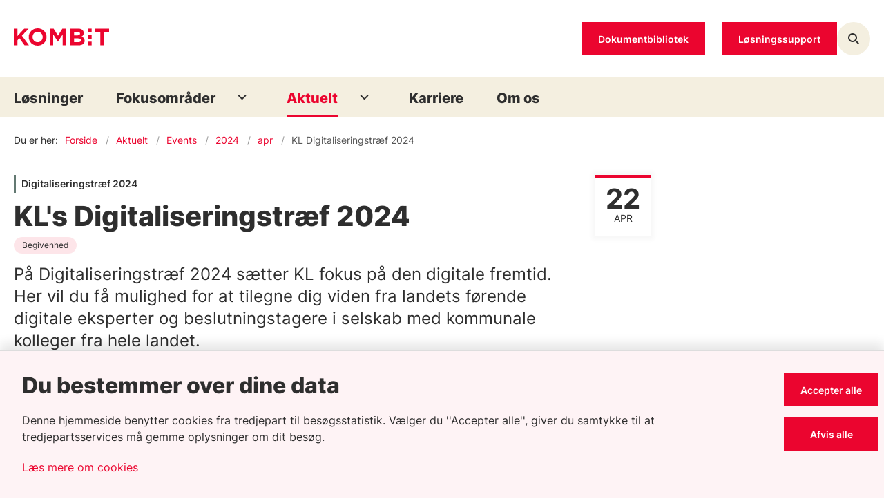

--- FILE ---
content_type: text/html; charset=utf-8
request_url: https://kombit.dk/aktuelt/events/2024/apr/kl-digitaliseringstraef-2024
body_size: 9252
content:
<!DOCTYPE html>
<html lang="da"><head>
    <meta charset="utf-8">
    <meta name="viewport" content="width=device-width, initial-scale=1.0">
    <script src="https://cdn.kombit.dk/Assets/GoBasic/Plugins/fslightbox/fslightbox.js"></script><link rel="stylesheet" href="https://cdn.kombit.dk/Assets/Clients/kombit/Themes/KOMBIT/Release/theme.min.css" />
    
    <meta name="documentReference" content="3e6dd700-a5b7-45a1-83d5-3046237ddb06">
<meta name="description" content="På Digitaliseringstræf 2024 sætter KL fokus på den digitale fremtid. Her vil du få mulighed for at tilegne dig viden fra landets førende digitale eksperter og beslutningstagere i selskab med kommunale kolleger fra hele landet.">
<meta property="og:title" content="KL's Digitaliseringstræf 2024">
<meta property="twitter:title" content="KL's Digitaliseringstræf 2024">
<meta property="og:description" content="På Digitaliseringstræf 2024 sætter KL fokus på den digitale fremtid. Her vil du få mulighed for at tilegne dig viden fra landets førende digitale eksperter og beslutningstagere i selskab med kommunale kolleger fra hele landet.">
<meta property="twitter:description" content="På Digitaliseringstræf 2024 sætter KL fokus på den digitale fremtid. Her vil du få mulighed for at tilegne dig viden fra landets førende digitale eksperter og beslutningstagere i selskab med kommunale kolleger fra hele landet.">
<meta property="og:url" content="https://kombit.dk/aktuelt/events/2024/apr/kl-digitaliseringstraef-2024">
<meta property="twitter:card" content="summary">

    <script async src="https://siteimproveanalytics.com/js/siteanalyze_6077063.js"></script>

<!-- Matomo -->
<script>
  var _paq = window._paq = window._paq || [];
  /* tracker methods like "setCustomDimension" should be called before "trackPageView" */
  _paq.push(['trackPageView']);
  _paq.push(['enableLinkTracking']);
  (function() {
    var u="https://kombit.matomo.cloud/";
    _paq.push(['setTrackerUrl', u+'matomo.php']);
    _paq.push(['setSiteId', '3']);
    var d=document, g=d.createElement('script'), s=d.getElementsByTagName('script')[0];
    g.async=true; g.src='https://cdn.matomo.cloud/kombit.matomo.cloud/matomo.js'; s.parentNode.insertBefore(g,s);
  })();
</script>
<!-- End Matomo Code --><style type="text/css">.logo img{ max-width: 140px;}</style>
    <link rel="shortcut icon" href="https://cdn.kombit.dk/kombit/Media/638206145496802806/fav.png" />
    <link rel="icon" sizes="32x32" type="image/png" href="https://cdn.kombit.dk/kombit/Media/638206145496802806/fav.png?width=32&amp;height=32" />
    <link rel="icon" sizes="16x16" type="image/png" href="https://cdn.kombit.dk/kombit/Media/638206145496802806/fav.png?width=16&amp;height=16" />
    <link rel="icon" sizes="128x128" type="image/png" href="https://cdn.kombit.dk/kombit/Media/638206145496802806/fav.png?width=128&amp;height=128" />
    <link rel="icon" sizes="196x196" type="image/png" href="https://cdn.kombit.dk/kombit/Media/638206145496802806/fav.png?width=196&amp;height=196" /><link rel="apple-touch-icon" sizes="180x180" href="https://cdn.kombit.dk/kombit/Media/638206145496802806/fav.png?width=180&amp;height=180" />
    <link rel="apple-touch-icon" sizes="152x152" href="https://cdn.kombit.dk/kombit/Media/638206145496802806/fav.png?width=152&amp;height=152" />
    <link rel="apple-touch-icon" sizes="167x167" href="https://cdn.kombit.dk/kombit/Media/638206145496802806/fav.png?width=167&amp;height=167" />
    <link rel="canonical" href="https://kombit.dk/aktuelt/events/2024/apr/kl-digitaliseringstraef-2024" />
    
    <title>KL&#x27;s Digitaliseringstr&#xE6;f 2024</title></head>

<body id="body" class="wide-page-with-right-column"><div class="overflow"><header class="header"><a id="skip" href="#content-main">Spring hovednavigationen over</a>
    
    <div class="header-container"><div class="logo"><div><a aria-label="G&#xE5; til forsiden af Kombit" href="/"><img loading="lazy" src="https://cdn.kombit.dk/kombit/Media/638200902245755454/logo.svg" alt="Logo" class="svg" /></a></div></div>
        <div class="services"><div class="service-menu"> <nav id="e6496cfd-52fd-4500-a0d0-12b8301cbc70" aria-label="Service Menu" class="service"><div><ul><li class="service-link"><a href="https://dok.kombit.dk/" data-id="21444999-0569-4d3f-9456-68d0db737896" class="btn"><span>Dokumentbibliotek</span></a></li><li class="service-link"><a href="https://dok.kombit.dk/loesningssupport" data-id="45c97275-bdaf-40a3-bb2f-b1691992bf50" class="btn"><span>L&#xF8;sningssupport</span></a></li></ul></div></nav>
                
                <button class="site-search-toggler"><span></span></button>
                <nav aria-label="Mobil Menu" class="mobile tree-nav"><div class="nav-toggle"><span id="mobile-menu-burger" data-dropdown="mobile-menu" aria-expanded="false" aria-label="&#xC5;ben hovednavigationen" class="dropdown-toggle no-smoothscroll" role="button" tabindex="0"><span aria-hidden class="title">menu</span>
            <span class="button"></span></span></div></nav></div></div>
        </div>
    <nav aria-label="Hovedmenu" class="main"><div class="bg"><div class="cnt"><ul id="main-menu" class="dropdown"><li class=""><a href="/loesninger" target="">L&#xF8;sninger</a></li><li class="dropdown" )><a aria-current="false" target="" href="/fokusomraader">Fokusomr&#xE5;der</a>
        <a class="dropdown-toggle no-smoothscroll" href="#d709e869-c44c-4b6f-9b63-d772a7b7949f_menuItem01" aria-expanded="false" aria-label="Fokusomr&#xE5;der - flere links"></a>
        <ul id="d709e869-c44c-4b6f-9b63-d772a7b7949f_menuItem01" hidden><li class=""><a href="/fokusomraader/ai-i-kommunerne" target="">AI i kommunerne</a></li><li class=""><a href="/fokusomraader/dataunderstoettelse" target="">Dataunderst&#xF8;ttelse</a></li><li class=""><a href="/fokusomraader/digital-velfaerd" target="">Digital velf&#xE6;rd</a></li><li class=""><a href="/fokusomraader/groen-omstilling" target="">Gr&#xF8;n omstilling</a></li><li class=""><a href="/fokusomraader/it-infrastruktur" target="">It-infrastruktur</a></li><li class=""><a href="/fokusomraader/sikkerhed" target="">Sikkerhed</a></li></ul></li><li class="dropdown active" )><a aria-current="true" target="" href="/aktuelt">Aktuelt</a>
        <a class="dropdown-toggle no-smoothscroll" href="#d709e869-c44c-4b6f-9b63-d772a7b7949f_menuItem01" aria-expanded="false" aria-label="Aktuelt - flere links"></a>
        <ul id="d709e869-c44c-4b6f-9b63-d772a7b7949f_menuItem01" hidden><li class=""><a href="/aktuelt/nyheder" target="">Nyheder</a></li><li class="active"><a href="/aktuelt/events" target="">Events</a></li><li class=""><a href="/aktuelt/nyhedsbreve" target="">Nyhedsbreve</a></li><li class=""><a href="/aktuelt/digitalt-perspektiv" target="">Digitalt perspektiv</a></li></ul></li><li class=""><a href="/karriere" target="">Karriere</a></li><li class=""><a href="/om-os" target="">Om os</a></li></ul></div></div></nav></header>
<div id="wrapper" class="wrapper">
    <div role="main"><div class="tool-section"><div><nav aria-label="Br&#xF8;dkrumme" class="breadcrumb"><div><ul itemscope itemtype="https://schema.org/BreadcrumbList"><li itemscope itemtype="https://schema.org/ListItem" itemprop="itemListElement"><span itemprop="name" class="breadcrumb-label">Du er her:</span>
                    <meta itemprop="position" content="7" /></li><li itemscope itemtype="https://schema.org/ListItem" itemprop="itemListElement"><a itemscope itemid="/" itemtype="https://schema.org/Thing" itemprop="item" href="/"><span itemprop="name">Forside</span></a>
                        <meta itemprop="position" content="7" /></li><li itemscope itemtype="https://schema.org/ListItem" itemprop="itemListElement"><a itemscope itemid="/aktuelt" itemtype="https://schema.org/Thing" itemprop="item" href="/aktuelt"><span itemprop="name">Aktuelt</span></a>
                        <meta itemprop="position" content="8" /></li><li itemscope itemtype="https://schema.org/ListItem" itemprop="itemListElement"><a itemscope itemid="/aktuelt/events" itemtype="https://schema.org/Thing" itemprop="item" href="/aktuelt/events"><span itemprop="name">Events</span></a>
                        <meta itemprop="position" content="9" /></li><li itemscope itemtype="https://schema.org/ListItem" itemprop="itemListElement"><a itemscope itemid="/aktuelt/events/2024" itemtype="https://schema.org/Thing" itemprop="item" href="/aktuelt/events/2024"><span itemprop="name">2024</span></a>
                        <meta itemprop="position" content="10" /></li><li itemscope itemtype="https://schema.org/ListItem" itemprop="itemListElement"><a itemscope itemid="/aktuelt/events/2024/apr" itemtype="https://schema.org/Thing" itemprop="item" href="/aktuelt/events/2024/apr"><span itemprop="name">apr</span></a>
                        <meta itemprop="position" content="11" /></li><li class="active" itemscope itemtype="https://schema.org/ListItem" itemprop="itemListElement"><span itemprop="name">KL Digitaliseringstr&#xE6;f 2024</span>
                        <meta itemprop="position" content="12" /></li></ul></div></nav>
        </div></div>


<div name="content" id="content-main"></div>
<div id="sectionB" class="sectionB"><div class="container"><div class="row"><div class="span-9 plh-main">
                <div class="container"><div class="news-page event" ><span class="pre-heading">Digitaliseringstr&#xE6;f 2024</span><h1 class="heading">KL&#x27;s Digitaliseringstr&#xE6;f 2024</h1><span class="date"><span class="day">22</span><span class="month">apr</span></span><div class="labels"><span class="label label-default">Begivenhed</span>
</div><p class="lead">På Digitaliseringstræf 2024 sætter KL fokus på den digitale fremtid. Her vil du få mulighed for at tilegne dig viden fra landets førende digitale eksperter og beslutningstagere i selskab med kommunale kolleger fra hele landet.</p><div class="text"><div class="rich-text"><p style="font-weight: var(--body-font-weight);">Dagen er opdelt i sessioner, som handler om alt fra velf&aelig;rdsteknologi til cybersikkerhed til AI, og du har mulighed for at deltage i netop de sessioner, som interesserer dig og som giver dig det optimale udbytte med hjem. Alle sessionerne ledes af fageksperter og inkluderer relevante og praksisn&aelig;re cases fra kommuner og organisationer. Du kan l&aelig;se mere om de forskellige sessioner i det fulde program, som du kan finde nederst p&aring; siden eller i sidebaren.</p>
<p style="font-weight: var(--body-font-weight);">Der vil ogs&aring; v&aelig;re plenumopl&aelig;g b&aring;de f&oslash;r og efter sessionerne. Her vil vi s&aelig;tte fokus p&aring; EU's betydning for den digitale udvikling med Christel Schaldemose og Morten L&oslash;kkegaard, kunstig intelligens&rsquo; rolle i det daglige arbejde med Bent Dalager, Digital transformation i et direktionsperspektiv med Martin &Oslash;stergaard Christensen, hvor Danmark st&aring;r rent teknologisk med Anne Marie Engtoft Meldgaard, og fokus p&aring; hvordan vi tr&aelig;ffer gode beslutninger for fremtidens digitalisering med Bugge Holm Hansen.</p>
<p>KOMBIT deltager p&aring; Digitaliseringstr&aelig;ffet med egen stand.</p></div></div></div></div>
                <div class="row"><div class="span-9"><div id="gb_dbe9f5b1-ae13-4dec-ba56-1d91a126c490" class="module multi-box highlighted card"><div class="text"><h2 class="heading">Information om begivenheden</h2><div class="rich-text"><table>
<tbody>
<tr>
<th>Tid</th>
</tr>
<tr>
<td>D. 22. april 2024 kl. 09.00 -16.00&nbsp;</td>
</tr>
<tr>
<th>Sted</th>
</tr>
<tr>
<td><span>Scandic Falkoner, Falkoner Alle 9, 2000 Frederiksberg</span></td>
</tr>
<tr>
<th>&nbsp;M&aring;lgruppe</th>
</tr>
<tr>
<td><span>M&aring;lgruppen er direkt&oslash;rer, chefer og ledere fra alle kommunens fagomr&aring;der samt medarbejdere inden for IT, digitalisering og teknologi.</span></td>
</tr>
<tr>
<th>Relateret til</th>
</tr>
<tr>
<td>Digitalisering.</td>
</tr>
<tr>
<th>Tilmelding</th>
</tr>
<tr>
<td>
<p>L&aelig;s hele programmet og tilmeld dig Digitaliseringstr&aelig;ffet 2024 <a type="external" href="https://tilmeld.kl.dk/digitaliseringstraef2024/conference">her</a>.<a type="external" href="https://www.conferencemanager.dk/infrastrukturital2024marts/signup"></a></p>
<p><strong>Pris<br></strong>Prisen for&nbsp;alle deltagere er 2.575 kr. ekskl. moms.</p>
<p><strong>Tilmelding</strong><br>Tilmeldingsfrist er den 15. april&nbsp;2024. Tilmeldingen er &oslash;konomisk bindende. Du kan efter aftale, overdrage din plads til en kollega. &AElig;ndringer skal foretages&nbsp;via redigeringslinket i bekr&aelig;ftelsen og senest den&nbsp;8. april 2024.&nbsp;</p>
</td>
</tr>
</tbody>
</table>
<p>&nbsp;</p></div></div></div></div></div>
                </div>
            <div class="span-3 plh-right"></div></div></div></div>

        <div id="search-module-results-portal" data-config="{&quot;loadMoreText&quot;:&quot;Load More&quot;}"></div></div></div>


<footer aria-label="Bund"><div id="gb_46d1943f-e9d9-47b7-a1d0-35f3789c7fbb" class="module inner-grid bg-color-d margin-zero-top" style=""><div class="container"><div class="row"><div class="span-1"><div id="kombit-squares" class="module multi-box card"><div class="media"><div class="media"><picture><source media="(max-width: 480px)" srcset="https://cdn.kombit.dk/kombit/Media/638200962108308602/id-icon.svg?width=27" /><source media="(max-width: 678px)" srcset="https://cdn.kombit.dk/kombit/Media/638200962108308602/id-icon.svg?width=27" /><source media="(max-width: 768px)" srcset="https://cdn.kombit.dk/kombit/Media/638200962108308602/id-icon.svg?width=27" /><img loading="lazy" src="https://cdn.kombit.dk/kombit/Media/638200962108308602/id-icon.svg" data-decorative="true" alt="" class="svg" /></picture></div></div></div></div><div class="span-3"><div id="gb_5dfd5b35-0711-4f9e-8aa9-fc3aeee8bde3" class="module multi-box card"><div class="text"><h2 class="heading">KOMBIT</h2><div class="rich-text"><p>Halfdansgade 8 <br>2300 K&oslash;benhavn S</p>
<p><a type="mailto" href="mailto:kombit@kombit.dk">kombit@kombit.dk</a><br>+45 3334 9400</p>
<p><strong>&Aring;bningstider for <br>reception:</strong><br>Mandag-torsdag: 08:00-15:30<br>Fredag: 08:00-14:00</p>
<p><strong>Telefontid:</strong><br>Mandag-torsdag: 09:00-15:30<br>Fredag: 09:00-14:00</p>
<p>CVR: 19435075<br>EAN: 5790001969370</p></div></div></div></div><div class="span-3"><div id="gb_cd7fca88-cd0c-4636-9128-46e3d3f771c4" class="module link-list card"><div class="text"><h2 class="heading">Om KOMBIT</h2><ul class="items"><li class="item"><a target="_self" href="https://kombit.dk/om-os">Om KOMBIT</a></li><li class="item"><a target="_self" href="https://kombit.dk/om-os">Bestyrelse og ledelse</a></li><li class="item"><a target="_self" href="https://kombit.dk/om-os/kombitterne">Medarbejdere</a></li><li class="item"><a target="_self" href="https://kombit.dk/strategi-2023plus">Strategi 2023+</a></li><li class="item"><a target="_self" href="https://kombit.dk/presse">Presse</a></li></ul></div></div></div><div class="span-3"><div id="gb_5a608689-bc77-40d9-ad5f-38420d8646de" class="module link-list card"><div class="text"><h2 class="heading">Information</h2><ul class="items"><li class="item"><a target="_self" href="https://dok.kombit.dk/generelle-vilkaar">Vilkår for samarbejde med kommuner</a></li><li class="item"><a target="_self" href="https://dok.kombit.dk/for-leverandoerer">Information for leverandører</a></li><li class="item"><a target="_self" href="https://kombit.dk/aktuelt/nyhedsbreve/tilmeld-nyhedsbreve">Tilmeld nyhedsbreve</a></li><li class="item"><a target="_self" href="https://dok.kombit.dk/loesningssupport">Løsningssupport</a></li><li class="item"><a target="_self" href="https://dok.kombit.dk/releaseplan-for-kombit-loesninger">Releasekalender</a></li></ul></div></div></div><div class="span-2"><div id="gb_f228ec22-9871-431f-aac5-b5de1a5b2051" class="module link-list card"><div class="text"><h2 class="heading">Genveje</h2><ul class="items"><li class="item"><a target="_blank" title="Informationssikkerhedspolitik " href="/Media/638992260942148520/2025-informationssikkerhedspolitik-for-kombit_v12_updated-nov-2025.pdf">Informationssikkerhedspolitik</a></li><li class="item"><a target="_blank" title="Tilg&#xE6;ngelighedserkl&#xE6;ring" href="https://was.digst.dk/kombit-dk">Tilgængelighedserklæring</a></li><li class="item"><a target="_self" href="https://kombit.dk/om-os/kombits-whistleblowerordning">Whistleblowerordning</a></li><li class="item"><a target="_self" href="https://kombit.dk/om-os/privatlivspolitik">Privatlivspolitik</a></li><li class="item"><a target="_self" href="https://kombit.dk/cookies">Cookiepolitik</a></li><li class="item"><a target="_blank" title="CSR-politik" href="https://cdn.kombit.dk/kombit/Media/638521499782964472/KOMBITs politik for samfundsansvar 2020.pdf">CSR-politik</a></li></ul></div></div></div></div></div><div id="gb_80723113-fe4f-4f93-8329-d527c5f4d137" class="module spacer hide-in-mobile" style="height: 24px"></div></div></footer>
<div aria-label="Cookie banner" role="region" class="module cookie-banner hidden" data-config="{&#xA;  &quot;options&quot;: {&#xA;    &quot;translations&quot;: {&#xA;      &quot;AcceptAll&quot;: &quot;Tillad alle cookies&quot;,&#xA;      &quot;PartiallyAccept&quot;: &quot;Accepter valgte&quot;,&#xA;      &quot;RejectAll&quot;: &quot;Afvis alle&quot;&#xA;    }&#xA;  }&#xA;}" data-available-cookies="statistics"><div class="wrap"><div class="wrap"><span class="heading">Du bestemmer over dine data</span>
						<p>Denne hjemmeside benytter cookies fra tredjepart til bes&#xF8;gsstatistik. V&#xE6;lger du &#x27;&#x27;Accepter alle&#x27;&#x27;, giver du samtykke til at tredjepartsservices m&#xE5; gemme oplysninger om dit bes&#xF8;g. </p>
						<a href="/cookies" class="more-info">L&#xE6;s mere om cookies</a></div>
				<div class="buttons"><button class="btn accept-cookies" data-accept-all-Text="Accepter alle" data-accept-selected-text="Accepter valgte" type="button">Accepter alle</button>
    <button class="btn reject-cookies" type="button">Afvis alle</button></div></div></div>
<div id="Search-panel" class="sidebar-panel"><div class="sidebar-overlay"></div>
        <div class="sidebar-content"><div class="sidebar-content-body"><div id="s_3e6dd700-a5b7-45a1-83d5-3046237ddb06" class="site-search-results dynamic-list" data-initial="true" data-config="{&#xA;  &quot;options&quot;: {&#xA;    &quot;specification&quot;: {&#xA;      &quot;siteSearch&quot;: true,&#xA;      &quot;pdfSearch&quot;: true,&#xA;      &quot;contextPath&quot;: &quot;Content/Kombit&quot;,&#xA;      &quot;filter&quot;: {&#xA;        &quot;t&quot;: [&#xA;          &quot;NewsPage&quot;,&#xA;          &quot;PublicationPage&quot;,&#xA;          &quot;WebPage&quot;,&#xA;          &quot;HtmlPublicationPage&quot;&#xA;        ],&#xA;        &quot;rf&quot;: [&#xA;          &quot;1b3169b9-b557-452c-bb75-d862101f53ff&quot;&#xA;        ],&#xA;        &quot;r&quot;: true,&#xA;        &quot;ivr&quot;: true,&#xA;        &quot;exactMatch&quot;: false,&#xA;        &quot;sma&quot;: false,&#xA;        &quot;co&quot;: &quot;Or&quot;,&#xA;        &quot;cto&quot;: &quot;And&quot;,&#xA;        &quot;euco&quot;: &quot;Or&quot;,&#xA;        &quot;includeFields&quot;: [&#xA;          &quot;_text&quot;,&#xA;          &quot;_keywords&quot;&#xA;        ],&#xA;        &quot;includePdfInResult&quot;: true&#xA;      },&#xA;      &quot;options&quot;: {&#xA;        &quot;showTeaser&quot;: true,&#xA;        &quot;teaserTextLength&quot;: 160,&#xA;        &quot;showCategorizations&quot;: false,&#xA;        &quot;showDate&quot;: true,&#xA;        &quot;doNotShowInitialResults&quot;: true,&#xA;        &quot;displayRecordTypeFilter&quot;: true,&#xA;        &quot;includePinnedSearchQueries&quot;: true,&#xA;        &quot;showRssLink&quot;: false,&#xA;        &quot;maxItemsShown&quot;: 10,&#xA;        &quot;groupBy&quot;: &quot;NoGrouping&quot;,&#xA;        &quot;showPager&quot;: false,&#xA;        &quot;showLoadMore&quot;: true,&#xA;        &quot;rssTitle&quot;: null,&#xA;        &quot;rssDescription&quot;: null,&#xA;        &quot;showThumbnails&quot;: false,&#xA;        &quot;showAbsoluteUrl&quot;: true,&#xA;        &quot;translationFolder&quot;: &quot;Search Result&quot;,&#xA;        &quot;sourcePath&quot;: null,&#xA;        &quot;showFormattedUrl&quot;: true,&#xA;        &quot;featuredItemIds&quot;: null,&#xA;        &quot;columns&quot;: 1,&#xA;        &quot;resTxtNone&quot;: &quot;Din s\u00F8gning efter \u0027##query##\u0027 gav ingen resultater&quot;,&#xA;        &quot;resTxtSingular&quot;: &quot;Din s\u00F8gning efter \u0027##query##\u0027 gav ##totalresults## resultat&quot;,&#xA;        &quot;resTxtPlural&quot;: &quot;Din s\u00F8gning efter \u0027##query##\u0027 gav  ##totalresults## resultater&quot;,&#xA;        &quot;sorting&quot;: &quot;&quot;,&#xA;        &quot;headlineEmpty&quot;: false,&#xA;        &quot;openLinksInPopupWindow&quot;: false,&#xA;        &quot;changeFromH2ToH1&quot;: false,&#xA;        &quot;doNotShowOldDocuments&quot;: false,&#xA;        &quot;openedLinksDisplayMode&quot;: &quot;OpenLinksInTheSameWindow&quot;,&#xA;        &quot;displayExactMatchSearchCheckbox&quot;: false,&#xA;        &quot;displaySortByRelevanceOrDate&quot;: false,&#xA;        &quot;showPdfsFilter&quot;: false,&#xA;        &quot;showNewsFilter&quot;: false,&#xA;        &quot;showPublicationsFilter&quot;: false,&#xA;        &quot;showPagesFilter&quot;: false,&#xA;        &quot;rendering&quot;: null&#xA;      }&#xA;    }&#xA;  },&#xA;  &quot;clearAllFiltersText&quot;: &quot;Nulstil s\u00F8gning&quot;,&#xA;  &quot;context&quot;: &quot;[base64]&quot;,&#xA;  &quot;hash&quot;: &quot;894241f67cd70137511f7e4cbf2947bee9dcebc387d09f6555092b2d91d8d89a&quot;&#xA;}"><div class="filter"><div class="form  "><div class="search-box"><div class="search form-group"><input name="search" id="free-text-search" placeholder="S&#xF8;g" aria-label="S&#xF8;g" type="text" class="form-control has-search-icon" value="" />
        <label class="hidden-search-label" for="free-text-search">S&#xF8;g</label>
        <div class="search-autocomplete"><span class="autocomplete-input-value"></span>
            <span class="autocomplete-snippet-value"></span></div><button type="submit" aria-label="s&#xF8;geknap" class="btn search-input-button search-button"><span>S&#xF8;g</span></button>
            <div class="search-extra-buttons"><button aria-label="Clear search text" class="search-input-button clear-search-button" aria-hidden="true">Ryd</button><button aria-label="Close search" class="search-input-button close-search-button"><i aria-hidden="true" class="fa-light fa-xmark"></i></button></div></div></div><div class="search-results-filter"></div><ul class="selected-filters labels" aria-hidden="true"></ul></div></div>
                    
                        <div class="site-search-content"><div class="ajaxhost"></div>
                            <div class="append-items-wrapper"><button class="btn append-items">Load More</button></div></div></div></div></div></div>
        <blazor-focus-on-navigate selector="h1"></blazor-focus-on-navigate></div>
    <script src="https://cdn.kombit.dk/Assets/GoBasic/Applications/Release/application.min.js"></script><script src="https://cdn.kombit.dk/Assets/GoBasic/Applications/Release/cookies.min.js"></script><script src="https://cdn.kombit.dk/Assets/GoBasic/Applications/Release/navigation.min.js"></script><script src="https://cdn.kombit.dk/Assets/GoBasic/Applications/Release/popUpFrame.min.js"></script><script src="https://cdn.kombit.dk/Assets/GoBasic/Applications/Release/focusVisible.min.js"></script><script src="https://cdn.kombit.dk/Assets/GoBasic/Applications/Release/itemList.min.js"></script>
    
    
    
    
    
    
    
    <script autostart="false" src="/_framework/blazor.web.js"></script>
    <script>
        Blazor.start({
            ssr: { disableDomPreservation: true }
        });
    </script></body></html><!--Blazor-WebAssembly-Component-State:[base64]-->

--- FILE ---
content_type: image/svg+xml
request_url: https://cdn.kombit.dk/kombit/Media/638200962108308602/id-icon.svg
body_size: 479
content:
<?xml version="1.0" encoding="UTF-8"?>
<svg width="27px" height="121px" viewBox="0 0 27 121" version="1.1" xmlns="http://www.w3.org/2000/svg" xmlns:xlink="http://www.w3.org/1999/xlink">
    <title>Group 7</title>
    <g id="Design-V2" stroke="none" stroke-width="1" fill="none" fill-rule="evenodd">
        <g id="1.-Ny-forside" transform="translate(-85.000000, -4249.518333)" fill="#EB052F">
            <g id="Group-6" transform="translate(-16.000000, 1986.000000)">
                <g id="footer-v1" transform="translate(0.000000, 2223.518333)">
                    <g id="Group-7" transform="translate(101.000000, 40.000000)">
                        <polyline id="Fill-96" points="27 94.3814007 0 94.3814007 0 121 27 121 27 94.3814007"></polyline>
                        <polyline id="Fill-97" points="27 0 0 0 0 26.6232684 27 26.6232684 27 0"></polyline>
                        <polyline id="Fill-98" points="27 47.2047077 0 47.2047077 0 73.8279761 27 73.8279761 27 47.2047077"></polyline>
                    </g>
                </g>
            </g>
        </g>
    </g>
</svg>

--- FILE ---
content_type: image/svg+xml
request_url: https://cdn.kombit.dk/kombit/Media/638200902245755454/logo.svg
body_size: 1437
content:
<?xml version="1.0" encoding="UTF-8"?>
<svg width="138px" height="25px" viewBox="0 0 138 25" version="1.1" xmlns="http://www.w3.org/2000/svg" xmlns:xlink="http://www.w3.org/1999/xlink">
    <title>logo</title>
    <g id="Design-presentation" stroke="none" stroke-width="1" fill="none" fill-rule="evenodd">
        <g id="Forside" transform="translate(-100.000000, -40.000000)" fill="#EB052F">
            <g id="Group-5" transform="translate(0.000000, 27.000000)">
                <g id="logo" transform="translate(100.000000, 13.000000)">
                    <polyline id="Fill-91" points="0 0.412313433 5.32439548 0.412313433 5.32439548 10.9785448 15.1419793 0.412313433 21.5702926 0.412313433 11.7209548 10.6688433 22.0223198 24.5867537 15.6257605 24.5867537 8.1252834 14.2975746 5.32439548 17.198694 5.32439548 24.5867537 0 24.5867537 0 0.412313433"></polyline>
                    <path d="M21.6300648,12.5708955 L21.6300648,12.5 C21.6300648,5.62779851 27.0581277,0 34.5259169,0 C41.9937061,0 47.3507895,5.55690299 47.3507895,12.4291045 L47.3507895,12.5 C47.3507895,19.3722015 41.9227266,25 34.4549374,25 C26.9871482,25 21.6300648,19.4375 21.6300648,12.5708955 L21.6300648,12.5708955 Z M41.7873052,12.5708955 L41.7873052,12.5 C41.7873052,8.35541045 38.7463945,4.90578358 34.4549374,4.90578358 C30.1634802,4.90578358 27.194483,8.29011194 27.194483,12.4347015 L27.194483,12.505597 C27.194483,16.6501866 30.2344597,20.1054104 34.5259169,20.1054104 C38.817374,20.1054104 41.7873052,16.7210821 41.7873052,12.5764925 L41.7873052,12.5708955 L41.7873052,12.5708955 Z" id="Fill-92"></path>
                    <polyline id="Fill-93" points="51.8757318 0.412313433 57.6138629 0.412313433 63.9768004 10.636194 70.3406718 0.412313433 76.0788029 0.412313433 76.0788029 24.5867537 70.7870954 24.5867537 70.7870954 8.80597015 63.9768004 19.1324627 63.841379 19.1324627 57.1020635 8.90858209 57.1020635 24.5867537 51.8813354 24.5867537 51.8813354 0.412313433 51.8757318 0.412313433"></polyline>
                    <path d="M81.9906471,0.412313433 L93.2268867,0.412313433 C95.990417,0.412313433 98.1711683,1.17350746 99.5534004,2.55317164 C100.657318,3.65578358 101.212079,5.00279851 101.212079,6.65951493 L101.212079,6.73041045 C101.212079,9.45802239 99.7598013,10.9785448 98.0301433,11.9458955 C100.831031,13.0158582 102.560689,14.6399254 102.560689,17.8833955 L102.560689,17.9533582 C102.560689,22.3759328 98.9650178,24.5867537 93.4995973,24.5867537 L81.9850434,24.5867537 L81.9850434,0.412313433 L81.9906471,0.412313433 Z M95.9250411,7.56156716 C95.9250411,5.97014925 94.6800983,5.07369403 92.4330371,5.07369403 L87.1796211,5.07369403 L87.1796211,10.1856343 L92.0902809,10.1856343 C94.4400755,10.1856343 95.9306448,9.42537313 95.9306448,7.62686567 L95.9306448,7.56156716 L95.9250411,7.56156716 Z M93.3305541,14.6072761 L87.1796211,14.6072761 L87.1796211,19.926306 L93.505201,19.926306 C95.8540616,19.926306 97.2736514,19.0951493 97.2736514,17.3022388 L97.2736514,17.2313433 C97.2736514,15.6072761 96.0604625,14.6072761 93.3305541,14.6072761 L93.3305541,14.6072761 Z" id="Fill-94"></path>
                    <polyline id="Fill-95" points="125.311483 5.31809701 117.946427 5.31809701 117.946427 0.412313433 138 0.412313433 138 5.31809701 130.635878 5.31809701 130.635878 24.5867537 125.311483 24.5867537 125.311483 5.31809701 125.311483 5.31809701"></polyline>
                    <polyline id="Fill-96" points="112.693011 19.2686567 107.368616 19.2686567 107.368616 24.5867537 112.693011 24.5867537 112.693011 19.2686567"></polyline>
                    <polyline id="Fill-97" points="112.693011 0.412313433 107.368616 0.412313433 107.368616 5.73134328 112.693011 5.73134328 112.693011 0.412313433"></polyline>
                    <polyline id="Fill-98" points="112.693011 9.84328358 107.368616 9.84328358 107.368616 15.1623134 112.693011 15.1623134 112.693011 9.84328358"></polyline>
                </g>
            </g>
        </g>
    </g>
</svg>